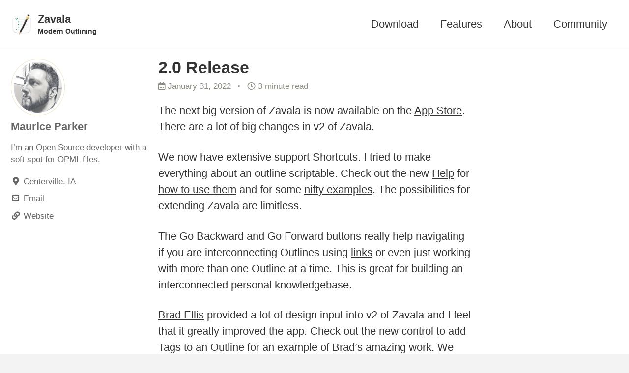

--- FILE ---
content_type: text/html; charset=utf-8
request_url: https://zavala.vincode.io/2022/01/31/2.0_Release.html
body_size: 4415
content:
<!doctype html>
<!--
  Minimal Mistakes Jekyll Theme 4.24.0 by Michael Rose
  Copyright 2013-2020 Michael Rose - mademistakes.com | @mmistakes
  Free for personal and commercial use under the MIT license
  https://github.com/mmistakes/minimal-mistakes/blob/master/LICENSE
-->
<html lang="en" class="no-js">
  <head>
    <meta charset="utf-8">

<!-- begin _includes/seo.html --><title>2.0 Release - Zavala</title>
<meta name="description" content="The next big version of Zavala is now available on the App Store. There are a lot of big changes in v2 of Zavala.">


  <meta name="author" content="Maurice Parker">
  
  <meta property="article:author" content="Maurice Parker">
  


<meta property="og:type" content="article">
<meta property="og:locale" content="en_US">
<meta property="og:site_name" content="Zavala">
<meta property="og:title" content="2.0 Release">
<meta property="og:url" content="https://zavala.vincode.io/2022/01/31/2.0_Release.html">


  <meta property="og:description" content="The next big version of Zavala is now available on the App Store. There are a lot of big changes in v2 of Zavala.">


  <meta property="og:image" content="https://zavala.vincode.io/assets/images/site-logo.png">




  <meta property="article:published_time" content="2022-01-31T00:00:00-06:00">






<link rel="canonical" href="https://zavala.vincode.io/2022/01/31/2.0_Release.html">




<script type="application/ld+json">
  {
    "@context": "https://schema.org",
    
      "@type": "Person",
      "name": null,
      "url": "https://zavala.vincode.io/"
    
  }
</script>






<!-- end _includes/seo.html -->


<link rel="shortcut icon" href="/assets/images/favicon.png">


  <link href="/feed.xml" type="application/atom+xml" rel="alternate" title="Zavala Feed">


<!-- https://t.co/dKP3o1e -->
<meta name="viewport" content="width=device-width, initial-scale=1.0">

<script>
  document.documentElement.className = document.documentElement.className.replace(/\bno-js\b/g, '') + ' js ';
</script>

<!-- For all browsers -->
<link rel="stylesheet" href="/assets/css/main.css">
<link rel="stylesheet" href="https://cdn.jsdelivr.net/npm/@fortawesome/fontawesome-free@5/css/all.min.css">

<!--[if IE]>
  <style>
    /* old IE unsupported flexbox fixes */
    .greedy-nav .site-title {
      padding-right: 3em;
    }
    .greedy-nav button {
      position: absolute;
      top: 0;
      right: 0;
      height: 100%;
    }
  </style>
<![endif]-->



    <!-- start custom head snippets -->

<!-- insert favicons. use https://realfavicongenerator.net/ -->

<!-- end custom head snippets -->

  </head>

  <body class="layout--single">
    <nav class="skip-links">
  <ul>
    <li><a href="#site-nav" class="screen-reader-shortcut">Skip to primary navigation</a></li>
    <li><a href="#main" class="screen-reader-shortcut">Skip to content</a></li>
    <li><a href="#footer" class="screen-reader-shortcut">Skip to footer</a></li>
  </ul>
</nav>

    <!--[if lt IE 9]>
<div class="notice--danger align-center" style="margin: 0;">You are using an <strong>outdated</strong> browser. Please <a href="https://browsehappy.com/">upgrade your browser</a> to improve your experience.</div>
<![endif]-->

    

<div class="masthead">
  <div class="masthead__inner-wrap">
    <div class="masthead__menu">
      <nav id="site-nav" class="greedy-nav">
        
          <a class="site-logo" href="/"><img src="/assets/images/88x88.png" alt="Zavala"></a>
        
        <a class="site-title" href="/">
          Zavala
          <span class="site-subtitle">Modern Outlining</span>
        </a>
        <ul class="visible-links"><li class="masthead__menu-item">
              <a href="https://apps.apple.com/us/app/zavala/id1546457750">Download</a>
            </li><li class="masthead__menu-item">
              <a href="/features/">Features</a>
            </li><li class="masthead__menu-item">
              <a href="/about/">About</a>
            </li><li class="masthead__menu-item">
              <a href="https://github.com/vincode-io/Zavala/discussions">Community</a>
            </li></ul>
        
        <button class="greedy-nav__toggle hidden" type="button">
          <span class="visually-hidden">Toggle menu</span>
          <div class="navicon"></div>
        </button>
        <ul class="hidden-links hidden"></ul>
      </nav>
    </div>
  </div>
</div>


    <div class="initial-content">
      



<div id="main" role="main">
  
  <div class="sidebar sticky">
  


<div itemscope itemtype="https://schema.org/Person">

  
    <div class="author__avatar">
      
        <img src="/assets/images/avatar.jpg" alt="Maurice Parker" itemprop="image">
      
    </div>
  

  <div class="author__content">
    
      <h3 class="author__name" itemprop="name">Maurice Parker</h3>
    
    
      <div class="author__bio" itemprop="description">
        <p>I’m an Open Source developer with a soft spot for OPML files.</p>

      </div>
    
  </div>

  <div class="author__urls-wrapper">
    <button class="btn btn--inverse">Follow</button>
    <ul class="author__urls social-icons">
      
        <li itemprop="homeLocation" itemscope itemtype="https://schema.org/Place">
          <i class="fas fa-fw fa-map-marker-alt" aria-hidden="true"></i> <span itemprop="name">Centerville, IA</span>
        </li>
      

      
        
          
            <li><a href="mailto:mo@vincode.io" rel="nofollow noopener noreferrer"><i class="fas fa-fw fa-envelope-square" aria-hidden="true"></i><span class="label">Email</span></a></li>
          
        
          
            <li><a href="https://vincode.io" rel="nofollow noopener noreferrer"><i class="fas fa-fw fa-link" aria-hidden="true"></i><span class="label">Website</span></a></li>
          
        
      

      

      

      

      

      

      

      

      

      

      

      

      

      

      

      

      

      

      

      

      

      

      

      

      

      <!--
  <li>
    <a href="http://link-to-whatever-social-network.com/user/" itemprop="sameAs" rel="nofollow noopener noreferrer">
      <i class="fas fa-fw" aria-hidden="true"></i> Custom Social Profile Link
    </a>
  </li>
-->
    </ul>
  </div>
</div>

  
  </div>



  <article class="page" itemscope itemtype="https://schema.org/CreativeWork">
    <meta itemprop="headline" content="2.0 Release">
    <meta itemprop="description" content="The next big version of Zavala is now available on the App Store. There are a lot of big changes in v2 of Zavala.">
    <meta itemprop="datePublished" content="2022-01-31T00:00:00-06:00">
    

    <div class="page__inner-wrap">
      
        <header>
          <h1 id="page-title" class="page__title" itemprop="headline">2.0 Release
</h1>
          

  <p class="page__meta">
    
      
      <span class="page__meta-date">
        <i class="far fa-calendar-alt" aria-hidden="true"></i>
        
        <time datetime="2022-01-31T00:00:00-06:00">January 31, 2022</time>
      </span>
    

    <span class="page__meta-sep"></span>

    
      
      

      <span class="page__meta-readtime">
        <i class="far fa-clock" aria-hidden="true"></i>
        
          3 minute read
        
      </span>
    
  </p>


        </header>
      

      <section class="page__content" itemprop="text">
        
        <p>The next big version of Zavala is now available on the <a href="https://apps.apple.com/us/app/zavala/id1546457750">App Store</a>. There are a lot of big changes in v2 of Zavala.</p>

<p>We now have extensive support Shortcuts. I tried to make everything about an outline scriptable. Check out the new <a href="https://zavala.vincode.io/help/Zavala_Help.md/">Help</a> for <a href="https://zavala.vincode.io/help/Programming_Guide.md/">how to use them</a> and for some <a href="https://zavala.vincode.io/help/Shortcut_Examples.md/">nifty examples</a>. The possibilities for extending Zavala are limitless.</p>

<p>The Go Backward and Go Forward buttons really help navigating if you are interconnecting Outlines using <a href="https://zavala.vincode.io/help/Link_Dialog.md/">links</a> or even just working with more than one Outline at a time. This is great for building an interconnected personal knowledgebase.</p>

<p><a href="https://twitter.com/BradEllis">Brad Ellis</a> provided a lot of design input into v2 of Zavala and I feel that it greatly improved the app. Check out the new control to add Tags to an Outline for an example of Brad’s amazing work. We also did many smaller tweaks that make the app feel more polished and professionally done.</p>

<p>To top it all off, we have a set of professionally made icons from Brad.<img src="/assets/images/21C610AD-19B8-4E3F-9033-586C6534D94B.png" alt="" />￼</p>

<ul>
  <li>Change Log
    <ul>
      <li>Added support for Shortcuts</li>
      <li>Added Go Backward and Go Forward buttons and keyboard shortcuts</li>
      <li>The Filter Completed and Hide Notes commands have been consolidated into a single Filter function</li>
      <li>You can now view images at full size and zoom in on them by tapping or clicking on them</li>
      <li>Removed the Recents collection</li>
      <li>Added the ability to rename and delete tags in the Collections View</li>
      <li>Added multiple select in the Collections View and the Outlines View</li>
      <li>Added support for Emoji in titles, tags, and rows</li>
      <li>Cut and paste now works on rich text</li>
      <li>The ⌘-A key now selects all documents or rows depending on the context</li>
      <li>The up and down shortcut keys, control-p and control-n now work in the Outline Editor</li>
      <li>Using the option key while clicking a disclosure chevron now cascades correctly</li>
      <li>The Indent and Outdent commands have been removed from the Editor context menu. We have multiple, better ways to execute these commands.</li>
      <li>Lots and lots of User Interface refinements</li>
      <li>Bug Fixes
        <ul>
          <li>We now clear the dock recents menu when importing from the Finder</li>
          <li>Fixed a bug where we didn’t move the cursor to the new row when adding it because the current row was too long</li>
          <li>Stop the cursor from moving to the end of the field if we alt-tab out of the window</li>
          <li>We now break links if there is a space even if the cursor is in the middle of the line</li>
          <li>You now only have to press return once to submit the link dialog when in the URL field</li>
          <li>Share and Share a Copy functions are now Collaborate and Share respectively</li>
          <li>Quick Notes now has the correct document title if we change the document title while editing the outline</li>
          <li>Zavala now scrolls the renamed outline into view on the timeline if it isn’t visible in the new location</li>
          <li>When you create a new Outline in the link dialog, we will automatically add a Tag to that Outline if a Tag is selected in the Collections View</li>
          <li>We now try to determine the most likely tag to select in the Collections View when using links to navigate between documents</li>
          <li>We now scroll the editor into view if cursoring up into the Tag or Title fields and they weren’t previously visible</li>
          <li>Enabling caps lock no longer breaks arrow key navigation</li>
          <li>Fixed a crash that could happen when exiting a document search</li>
        </ul>
      </li>
      <li>macOS
        <ul>
          <li>Added the History menu</li>
          <li>The Collection View and Outline View selections now highlight in the accent color. Before it was too difficult to see the selection depending on the window background.</li>
          <li>The Tag menu that is used to delete a tag in the Editor is now triggered with a context-click</li>
          <li>Initiating Open Quickly from the Main Window now uses an inline open dialog like on iPad so that you don’t leave the Main Window</li>
        </ul>
      </li>
      <li>iOS
        <ul>
          <li>The disclosure chevron is now on the left side for iPhone and smaller sizes on iPad</li>
          <li>Moved most of the navigation buttons to the accessory view on the iPad because I ran out of space in the navigation bar.</li>
          <li>Added better support for multitasking. You can now drag tags or outlines out of the application to start new window instances.</li>
          <li>We now dismiss the font picker when a font is selected in Settings.</li>
          <li>The Tag menu that is used to delete a tag in the Editor is now triggered with a long press</li>
        </ul>
      </li>
    </ul>
  </li>
</ul>

        
      </section>

      <footer class="page__meta">
        
        


        

  <p class="page__date"><strong><i class="fas fa-fw fa-calendar-alt" aria-hidden="true"></i> Updated:</strong> <time datetime="2022-01-31T00:00:00-06:00">January 31, 2022</time></p>


      </footer>

      

      
  <nav class="pagination">
    
      <a href="/2021/12/09/2.0_Beta_1.html" class="pagination--pager" title="2.0 Beta 1
">Previous</a>
    
    
      <a href="/2022/02/10/Zavala_and_Micro.blog.html" class="pagination--pager" title="Zavala and Micro.blog
">Next</a>
    
  </nav>

    </div>

    
  </article>

  
  
</div>

    </div>

    

    <div id="footer" class="page__footer">
      <footer>
        <!-- start custom footer snippets -->

<!-- end custom footer snippets -->
        <div class="page__footer-copyright">&copy; 2026 Maurice C. Parker</div>

      </footer>
    </div>

    
  <script src="/assets/js/main.min.js"></script>










  </body>
</html>


--- FILE ---
content_type: text/css; charset=utf-8
request_url: https://zavala.vincode.io/assets/css/main.css
body_size: 12326
content:
/*!
 * Minimal Mistakes Jekyll Theme 4.24.0 by Michael Rose
 * Copyright 2013-2020 Michael Rose - mademistakes.com | @mmistakes
 * Licensed under MIT (https://github.com/mmistakes/minimal-mistakes/blob/master/LICENSE)
*/.mfp-counter{font-family:Georgia,Times,serif}.mfp-bg{top:0;left:0;width:100%;height:100%;z-index:1042;overflow:hidden;position:fixed;background:#000;opacity:.8;filter:alpha(opacity=80)}.mfp-wrap{top:0;left:0;width:100%;height:100%;z-index:1043;position:fixed;outline:none !important;-webkit-backface-visibility:hidden}.mfp-container{text-align:center;position:absolute;width:100%;height:100%;left:0;top:0;padding:0 8px;-webkit-box-sizing:border-box;-moz-box-sizing:border-box;box-sizing:border-box}.mfp-container:before{content:'';display:inline-block;height:100%;vertical-align:middle}.mfp-align-top .mfp-container:before{display:none}.mfp-content{position:relative;display:inline-block;vertical-align:middle;margin:0 auto;text-align:left;z-index:1045}.mfp-inline-holder .mfp-content,.mfp-ajax-holder .mfp-content{width:100%;cursor:auto}.mfp-ajax-cur{cursor:progress}.mfp-zoom-out-cur,.mfp-zoom-out-cur .mfp-image-holder .mfp-close{cursor:-moz-zoom-out;cursor:-webkit-zoom-out;cursor:zoom-out}.mfp-zoom{cursor:pointer;cursor:-webkit-zoom-in;cursor:-moz-zoom-in;cursor:zoom-in}.mfp-auto-cursor .mfp-content{cursor:auto}.mfp-close,.mfp-arrow,.mfp-preloader,.mfp-counter{-webkit-user-select:none;-moz-user-select:none;user-select:none}.mfp-loading.mfp-figure{display:none}.mfp-hide{display:none !important}.mfp-preloader{color:#ccc;position:absolute;top:50%;width:auto;text-align:center;margin-top:-0.8em;left:8px;right:8px;z-index:1044}.mfp-preloader a{color:#ccc}.mfp-preloader a:hover{color:#fff}.mfp-s-ready .mfp-preloader{display:none}.mfp-s-error .mfp-content{display:none}button.mfp-close,button.mfp-arrow{overflow:visible;cursor:pointer;background:transparent;border:0;-webkit-appearance:none;display:block;outline:none;padding:0;z-index:1046;-webkit-box-shadow:none;box-shadow:none}button::-moz-focus-inner{padding:0;border:0}.mfp-close{width:44px;height:44px;line-height:44px;position:absolute;right:0;top:0;text-decoration:none;text-align:center;opacity:1;filter:alpha(opacity=100);padding:0 0 18px 10px;color:#fff;font-style:normal;font-size:28px;font-family:Georgia,Times,serif}.mfp-close:hover,.mfp-close:focus{opacity:1;filter:alpha(opacity=100)}.mfp-close:active{top:1px}.mfp-close-btn-in .mfp-close{color:#fff}.mfp-image-holder .mfp-close,.mfp-iframe-holder .mfp-close{color:#fff;right:-6px;text-align:right;padding-right:6px;width:100%}.mfp-counter{position:absolute;top:0;right:0;color:#ccc;font-size:12px;line-height:18px}.mfp-arrow{position:absolute;opacity:1;filter:alpha(opacity=100);margin:0;top:50%;margin-top:-55px;padding:0;width:90px;height:110px;-webkit-tap-highlight-color:transparent}.mfp-arrow:active{margin-top:-54px}.mfp-arrow:hover,.mfp-arrow:focus{opacity:1;filter:alpha(opacity=100)}.mfp-arrow:before,.mfp-arrow:after,.mfp-arrow .mfp-b,.mfp-arrow .mfp-a{content:'';display:block;width:0;height:0;position:absolute;left:0;top:0;margin-top:35px;margin-left:35px;border:medium inset transparent}.mfp-arrow:after,.mfp-arrow .mfp-a{border-top-width:13px;border-bottom-width:13px;top:8px}.mfp-arrow:before,.mfp-arrow .mfp-b{border-top-width:21px;border-bottom-width:21px;opacity:0.7}.mfp-arrow-left{left:0}.mfp-arrow-left:after,.mfp-arrow-left .mfp-a{border-right:17px solid #fff;margin-left:31px}.mfp-arrow-left:before,.mfp-arrow-left .mfp-b{margin-left:25px;border-right:27px solid #fff}.mfp-arrow-right{right:0}.mfp-arrow-right:after,.mfp-arrow-right .mfp-a{border-left:17px solid #fff;margin-left:39px}.mfp-arrow-right:before,.mfp-arrow-right .mfp-b{border-left:27px solid #fff}.mfp-iframe-holder{padding-top:40px;padding-bottom:40px}.mfp-iframe-holder .mfp-content{line-height:0;width:100%;max-width:900px}.mfp-iframe-holder .mfp-close{top:-40px}.mfp-iframe-scaler{width:100%;height:0;overflow:hidden;padding-top:56.25%}.mfp-iframe-scaler iframe{position:absolute;display:block;top:0;left:0;width:100%;height:100%;box-shadow:0 0 8px rgba(0,0,0,0.6);background:#000}img.mfp-img{width:auto;max-width:100%;height:auto;display:block;line-height:0;-webkit-box-sizing:border-box;-moz-box-sizing:border-box;box-sizing:border-box;padding:40px 0 40px;margin:0 auto}.mfp-figure{line-height:0}.mfp-figure:after{content:'';position:absolute;left:0;top:40px;bottom:40px;display:block;right:0;width:auto;height:auto;z-index:-1;box-shadow:0 0 8px rgba(0,0,0,0.6);background:#444}.mfp-figure small{color:#bdbdbd;display:block;font-size:12px;line-height:14px}.mfp-figure figure{margin:0}.mfp-figure figcaption{margin-top:0;margin-bottom:0}.mfp-bottom-bar{margin-top:-36px;position:absolute;top:100%;left:0;width:100%;cursor:auto}.mfp-title{text-align:left;line-height:18px;color:#f3f3f3;word-wrap:break-word;padding-right:36px}.mfp-image-holder .mfp-content{max-width:100%}.mfp-gallery .mfp-image-holder .mfp-figure{cursor:pointer}@media screen and (max-width: 800px) and (orientation: landscape), screen and (max-height: 300px){.mfp-img-mobile .mfp-image-holder{padding-left:0;padding-right:0}.mfp-img-mobile img.mfp-img{padding:0}.mfp-img-mobile .mfp-figure:after{top:0;bottom:0}.mfp-img-mobile .mfp-figure small{display:inline;margin-left:5px}.mfp-img-mobile .mfp-bottom-bar{background:rgba(0,0,0,0.6);bottom:0;margin:0;top:auto;padding:3px 5px;position:fixed;-webkit-box-sizing:border-box;-moz-box-sizing:border-box;box-sizing:border-box}.mfp-img-mobile .mfp-bottom-bar:empty{padding:0}.mfp-img-mobile .mfp-counter{right:5px;top:3px}.mfp-img-mobile .mfp-close{top:0;right:0;width:35px;height:35px;line-height:35px;background:rgba(0,0,0,0.6);position:fixed;text-align:center;padding:0}}@media all and (max-width: 900px){.mfp-arrow{-webkit-transform:scale(0.75);transform:scale(0.75)}.mfp-arrow-left{-webkit-transform-origin:0;transform-origin:0}.mfp-arrow-right{-webkit-transform-origin:100%;transform-origin:100%}.mfp-container{padding-left:6px;padding-right:6px}}.mfp-ie7 .mfp-img{padding:0}.mfp-ie7 .mfp-bottom-bar{width:600px;left:50%;margin-left:-300px;margin-top:5px;padding-bottom:5px}.mfp-ie7 .mfp-container{padding:0}.mfp-ie7 .mfp-content{padding-top:44px}.mfp-ie7 .mfp-close{top:0;right:0;padding-top:0}a:focus,button:focus{outline:thin dotted #343434;outline:5px auto #343434;outline-offset:-2px}*{box-sizing:border-box}html{box-sizing:border-box;background-color:#f3f3f3;font-size:16px;-webkit-text-size-adjust:100%;-ms-text-size-adjust:100%}@media (min-width: 48em){html{font-size:18px}}@media (min-width: 64em){html{font-size:20px}}@media (min-width: 80em){html{font-size:22px}}body{margin:0}::-moz-selection{color:#fff;background:#000}::selection{color:#fff;background:#000}article,aside,details,figcaption,figure,footer,header,hgroup,main,nav,section{display:block}audio,canvas,video{display:inline-block;*display:inline;*zoom:1}audio:not([controls]){display:none}a{color:#343434}a:hover,a:active{outline:0}sub,sup{position:relative;font-size:75%;line-height:0;vertical-align:baseline}sup{top:-0.5em}sub{bottom:-0.25em}img{max-width:100%;width:auto\9;height:auto;vertical-align:middle;border:0;-ms-interpolation-mode:bicubic}#map_canvas img,.google-maps img{max-width:none}button,input,select,textarea{margin:0;font-size:100%;vertical-align:middle}button,input{*overflow:visible;line-height:normal}button::-moz-focus-inner,input::-moz-focus-inner{padding:0;border:0}button,html input[type="button"],input[type="reset"],input[type="submit"]{-webkit-appearance:button;cursor:pointer}label,select,button,input[type="button"],input[type="reset"],input[type="submit"],input[type="radio"],input[type="checkbox"]{cursor:pointer}input[type="search"]{box-sizing:border-box;-webkit-appearance:textfield}input[type="search"]::-webkit-search-decoration,input[type="search"]::-webkit-search-cancel-button{-webkit-appearance:none}textarea{overflow:auto;vertical-align:top}html{position:relative;min-height:100%}body{margin:0;padding:0;color:#343434;font-family:-apple-system,BlinkMacSystemFont,"Roboto","Segoe UI","Helvetica Neue","Lucida Grande",Arial,sans-serif;line-height:1.5}body.overflow--hidden{overflow:hidden}h1,h2,h3,h4,h5,h6{margin:2em 0 0.5em;line-height:1.2;font-family:-apple-system,BlinkMacSystemFont,"Roboto","Segoe UI","Helvetica Neue","Lucida Grande",Arial,sans-serif;font-weight:bold}h1{margin-top:0;font-size:1.563em}h2{font-size:1.25em}h3{font-size:1.125em}h4{font-size:1.0625em}h5{font-size:1.03125em}h6{font-size:1em}small,.small{font-size:.75em}p{margin-bottom:1.3em}u,ins{text-decoration:none;border-bottom:1px solid #343434}u a,ins a{color:inherit}del a{color:inherit}p,pre,blockquote,ul,ol,dl,figure,table,fieldset{orphans:3;widows:3}abbr[title],abbr[data-original-title]{text-decoration:none;cursor:help;border-bottom:1px dotted #343434}blockquote{margin:2em 1em 2em 0;padding-left:1em;padding-right:1em;font-style:italic;border-left:0.25em solid #343434}blockquote cite{font-style:italic}blockquote cite:before{content:"\2014";padding-right:5px}a:visited{color:#525252}a:hover{color:#272727;outline:0}tt,code,kbd,samp,pre{font-family:Monaco,Consolas,"Lucida Console",monospace}pre{overflow-x:auto}p>code,a>code,li>code,figcaption>code,td>code{padding-top:0.1rem;padding-bottom:0.1rem;font-size:0.8em;background:#fafafa;border-radius:4px}p>code:before,p>code:after,a>code:before,a>code:after,li>code:before,li>code:after,figcaption>code:before,figcaption>code:after,td>code:before,td>code:after{letter-spacing:-0.2em;content:"\00a0"}hr{display:block;margin:1em 0;border:0;border-top:1px solid #e9dcbe}ul li,ol li{margin-bottom:0.5em}li ul,li ol{margin-top:0.5em}figure{display:-webkit-box;display:flex;-webkit-box-pack:justify;justify-content:space-between;-webkit-box-align:start;align-items:flex-start;flex-wrap:wrap;margin:2em 0}figure img,figure iframe,figure .fluid-width-video-wrapper{margin-bottom:1em}figure img{width:100%;border-radius:4px;-webkit-transition:all 0.2s ease-in-out;transition:all 0.2s ease-in-out}figure>a{display:block}@media (min-width: 37.5em){figure.half>a,figure.half>img{width:calc(50% - 0.5em)}}figure.half figcaption{width:100%}@media (min-width: 37.5em){figure.third>a,figure.third>img{width:calc(33.3333% - 0.5em)}}figure.third figcaption{width:100%}figcaption{margin-bottom:0.5em;color:#8e8b82;font-family:Georgia,Times,serif;font-size:.75em}figcaption a{-webkit-transition:all 0.2s ease-in-out;transition:all 0.2s ease-in-out}figcaption a:hover{color:#272727}svg:not(:root){overflow:hidden}nav ul{margin:0;padding:0}nav li{list-style:none}nav a{text-decoration:none}nav ul li,nav ol li{margin-bottom:0}nav li ul,nav li ol{margin-top:0}b,i,strong,em,blockquote,p,q,span,figure,img,h1,h2,header,input,a,tr,td,form button,input[type="submit"],.btn,.highlight,.archive__item-teaser{-webkit-transition:all 0.2s ease-in-out;transition:all 0.2s ease-in-out}form{margin:0 0 5px 0;padding:1em;background-color:#f2f3f3}form fieldset{margin-bottom:5px;padding:0;border-width:0}form legend{display:block;width:100%;margin-bottom:10px;*margin-left:-7px;padding:0;color:#343434;border:0;white-space:normal}form p{margin-bottom:2.5px}form ul{list-style-type:none;margin:0 0 5px 0;padding:0}form br{display:none}label,input,button,select,textarea{vertical-align:baseline;*vertical-align:middle}input,button,select,textarea{box-sizing:border-box;font-family:-apple-system,BlinkMacSystemFont,"Roboto","Segoe UI","Helvetica Neue","Lucida Grande",Arial,sans-serif}label{display:block;margin-bottom:0.25em;color:#343434;cursor:pointer}label small{font-size:.75em}label input,label textarea,label select{display:block}input,textarea,select{display:inline-block;width:100%;padding:0.25em;margin-bottom:0.5em;color:#343434;background-color:#f3f3f3;border:#e9dcbe;border-radius:4px;box-shadow:0 1px 1px rgba(0,0,0,0.125)}.input-mini{width:60px}.input-small{width:90px}input[type="image"],input[type="checkbox"],input[type="radio"]{width:auto;height:auto;padding:0;margin:3px 0;*margin-top:0;line-height:normal;cursor:pointer;border-radius:0;border:0 \9;box-shadow:none}input[type="checkbox"],input[type="radio"]{box-sizing:border-box;padding:0;*width:13px;*height:13px}input[type="image"]{border:0}input[type="file"]{width:auto;padding:initial;line-height:initial;border:initial;background-color:transparent;background-color:initial;box-shadow:none}input[type="button"],input[type="reset"],input[type="submit"]{width:auto;height:auto;cursor:pointer;*overflow:visible}select,input[type="file"]{*margin-top:4px}select{width:auto;background-color:#fff}select[multiple],select[size]{height:auto}textarea{resize:vertical;height:auto;overflow:auto;vertical-align:top}input[type="hidden"]{display:none}.form{position:relative}.radio,.checkbox{padding-left:18px;font-weight:normal}.radio input[type="radio"],.checkbox input[type="checkbox"]{float:left;margin-left:-18px}.radio.inline,.checkbox.inline{display:inline-block;padding-top:5px;margin-bottom:0;vertical-align:middle}.radio.inline+.radio.inline,.checkbox.inline+.checkbox.inline{margin-left:10px}input[disabled],select[disabled],textarea[disabled],input[readonly],select[readonly],textarea[readonly]{opacity:0.5;cursor:not-allowed}input:focus,textarea:focus{border-color:#343434;outline:0;outline:thin dotted \9;box-shadow:inset 0 1px 3px rgba(52,52,52,0.06),0 0 5px rgba(52,52,52,0.7)}input[type="file"]:focus,input[type="radio"]:focus,input[type="checkbox"]:focus,select:focus{box-shadow:none}.help-block,.help-inline{color:#8e8b82}.help-block{display:block;margin-bottom:1em;line-height:1em}.help-inline{display:inline-block;vertical-align:middle;padding-left:5px}.form-group{margin-bottom:5px;padding:0;border-width:0}.form-inline input,.form-inline textarea,.form-inline select{display:inline-block;margin-bottom:0}.form-inline label{display:inline-block}.form-inline .radio,.form-inline .checkbox,.form-inline .radio{padding-left:0;margin-bottom:0;vertical-align:middle}.form-inline .radio input[type="radio"],.form-inline .checkbox input[type="checkbox"]{float:left;margin-left:0;margin-right:3px}.form-search input,.form-search textarea,.form-search select{display:inline-block;margin-bottom:0}.form-search .search-query{padding-left:14px;padding-right:14px;margin-bottom:0;border-radius:14px}.form-search label{display:inline-block}.form-search .radio,.form-search .checkbox,.form-inline .radio{padding-left:0;margin-bottom:0;vertical-align:middle}.form-search .radio input[type="radio"],.form-search .checkbox input[type="checkbox"]{float:left;margin-left:0;margin-right:3px}.form--loading:before{content:""}.form--loading .form__spinner{display:block}.form:before{position:absolute;top:0;left:0;width:100%;height:100%;background-color:rgba(255,255,255,0.7);z-index:10}.form__spinner{display:none;position:absolute;top:50%;left:50%;z-index:11}table{display:block;margin-bottom:1em;width:100%;font-family:-apple-system,BlinkMacSystemFont,"Roboto","Segoe UI","Helvetica Neue","Lucida Grande",Arial,sans-serif;font-size:.75em;border-collapse:collapse;overflow-x:auto}table+table{margin-top:1em}thead{background-color:#e9dcbe;border-bottom:2px solid #afa58f}th{padding:0.5em;font-weight:bold;text-align:left}td{padding:0.5em;border-bottom:1px solid #afa58f}tr,td,th{vertical-align:middle}@-webkit-keyframes intro{0%{opacity:0}100%{opacity:1}}@keyframes intro{0%{opacity:0}100%{opacity:1}}.btn{display:inline-block;margin-bottom:0.25em;padding:0.5em 1em;font-family:-apple-system,BlinkMacSystemFont,"Roboto","Segoe UI","Helvetica Neue","Lucida Grande",Arial,sans-serif;font-size:.75em;font-weight:bold;text-align:center;text-decoration:none;border-width:0;border-radius:4px;cursor:pointer}.btn .icon{margin-right:0.5em}.btn .icon+.hidden{margin-left:-0.5em}.btn--primary{background-color:#343434;color:#fff}.btn--primary:visited{background-color:#343434;color:#fff}.btn--primary:hover{background-color:#2a2a2a;color:#fff}.btn--inverse{background-color:#fff;color:#3d4144;border:1px solid #e9dcbe}.btn--inverse:visited{background-color:#fff;color:#3d4144}.btn--inverse:hover{background-color:#ccc;color:#3d4144}.btn--light-outline{background-color:transparent;color:#fff;border:1px solid #fff}.btn--light-outline:visited{background-color:transparent;color:#fff}.btn--light-outline:hover{background-color:rgba(0,0,0,0.2);color:#fff}.btn--success{background-color:#3fa63f;color:#fff}.btn--success:visited{background-color:#3fa63f;color:#fff}.btn--success:hover{background-color:#328532;color:#fff}.btn--warning{background-color:#d67f05;color:#fff}.btn--warning:visited{background-color:#d67f05;color:#fff}.btn--warning:hover{background-color:#ab6604;color:#fff}.btn--danger{background-color:#ee5f5b;color:#fff}.btn--danger:visited{background-color:#ee5f5b;color:#fff}.btn--danger:hover{background-color:#be4c49;color:#fff}.btn--info{background-color:#3b9cba;color:#fff}.btn--info:visited{background-color:#3b9cba;color:#fff}.btn--info:hover{background-color:#2f7d95;color:#fff}.btn--facebook{background-color:#3b5998;color:#fff}.btn--facebook:visited{background-color:#3b5998;color:#fff}.btn--facebook:hover{background-color:#2f477a;color:#fff}.btn--twitter{background-color:#55acee;color:#fff}.btn--twitter:visited{background-color:#55acee;color:#fff}.btn--twitter:hover{background-color:#448abe;color:#fff}.btn--linkedin{background-color:#007bb6;color:#fff}.btn--linkedin:visited{background-color:#007bb6;color:#fff}.btn--linkedin:hover{background-color:#006292;color:#fff}.btn--block{display:block;width:100%}.btn--block+.btn--block{margin-top:0.25em}.btn--disabled{pointer-events:none;cursor:not-allowed;filter:alpha(opacity=65);box-shadow:none;opacity:0.65}.btn--x-large{font-size:1.25em}.btn--large{font-size:1em}.btn--small{font-size:.6875em}.notice{margin:2em 0 !important;padding:1em;color:#343434;font-family:-apple-system,BlinkMacSystemFont,"Roboto","Segoe UI","Helvetica Neue","Lucida Grande",Arial,sans-serif;font-size:.75em !important;text-indent:initial;background-color:#e8e9ea;border-radius:4px;box-shadow:0 1px 1px rgba(189,193,196,0.25)}.notice h4{margin-top:0 !important;margin-bottom:0.75em;line-height:inherit}.page__content .notice h4{margin-bottom:0;font-size:1em}.notice p:last-child{margin-bottom:0 !important}.notice h4+p{margin-top:0;padding-top:0}.notice a{color:#aaaeb0}.notice a:hover{color:#5f6162}.notice code{background-color:#eee}.notice pre code{background-color:inherit}.notice ul:last-child{margin-bottom:0}.notice--primary{margin:2em 0 !important;padding:1em;color:#343434;font-family:-apple-system,BlinkMacSystemFont,"Roboto","Segoe UI","Helvetica Neue","Lucida Grande",Arial,sans-serif;font-size:.75em !important;text-indent:initial;background-color:#cdcdcd;border-radius:4px;box-shadow:0 1px 1px rgba(52,52,52,0.25)}.notice--primary h4{margin-top:0 !important;margin-bottom:0.75em;line-height:inherit}.page__content .notice--primary h4{margin-bottom:0;font-size:1em}.notice--primary p:last-child{margin-bottom:0 !important}.notice--primary h4+p{margin-top:0;padding-top:0}.notice--primary a{color:#2f2f2f}.notice--primary a:hover{color:#1a1a1a}.notice--primary code{background-color:#e0e0e0}.notice--primary pre code{background-color:inherit}.notice--primary ul:last-child{margin-bottom:0}.notice--info{margin:2em 0 !important;padding:1em;color:#343434;font-family:-apple-system,BlinkMacSystemFont,"Roboto","Segoe UI","Helvetica Neue","Lucida Grande",Arial,sans-serif;font-size:.75em !important;text-indent:initial;background-color:#cee2e8;border-radius:4px;box-shadow:0 1px 1px rgba(59,156,186,0.25)}.notice--info h4{margin-top:0 !important;margin-bottom:0.75em;line-height:inherit}.page__content .notice--info h4{margin-bottom:0;font-size:1em}.notice--info p:last-child{margin-bottom:0 !important}.notice--info h4+p{margin-top:0;padding-top:0}.notice--info a{color:#358ca7}.notice--info a:hover{color:#1e4e5d}.notice--info code{background-color:#e1eaed}.notice--info pre code{background-color:inherit}.notice--info ul:last-child{margin-bottom:0}.notice--warning{margin:2em 0 !important;padding:1em;color:#343434;font-family:-apple-system,BlinkMacSystemFont,"Roboto","Segoe UI","Helvetica Neue","Lucida Grande",Arial,sans-serif;font-size:.75em !important;text-indent:initial;background-color:#eddcc3;border-radius:4px;box-shadow:0 1px 1px rgba(214,127,5,0.25)}.notice--warning h4{margin-top:0 !important;margin-bottom:0.75em;line-height:inherit}.page__content .notice--warning h4{margin-bottom:0;font-size:1em}.notice--warning p:last-child{margin-bottom:0 !important}.notice--warning h4+p{margin-top:0;padding-top:0}.notice--warning a{color:#c17205}.notice--warning a:hover{color:#6b4003}.notice--warning code{background-color:#f0e7db}.notice--warning pre code{background-color:inherit}.notice--warning ul:last-child{margin-bottom:0}.notice--success{margin:2em 0 !important;padding:1em;color:#343434;font-family:-apple-system,BlinkMacSystemFont,"Roboto","Segoe UI","Helvetica Neue","Lucida Grande",Arial,sans-serif;font-size:.75em !important;text-indent:initial;background-color:#cfe4cf;border-radius:4px;box-shadow:0 1px 1px rgba(63,166,63,0.25)}.notice--success h4{margin-top:0 !important;margin-bottom:0.75em;line-height:inherit}.page__content .notice--success h4{margin-bottom:0;font-size:1em}.notice--success p:last-child{margin-bottom:0 !important}.notice--success h4+p{margin-top:0;padding-top:0}.notice--success a{color:#399539}.notice--success a:hover{color:#205320}.notice--success code{background-color:#e1ebe1}.notice--success pre code{background-color:inherit}.notice--success ul:last-child{margin-bottom:0}.notice--danger{margin:2em 0 !important;padding:1em;color:#343434;font-family:-apple-system,BlinkMacSystemFont,"Roboto","Segoe UI","Helvetica Neue","Lucida Grande",Arial,sans-serif;font-size:.75em !important;text-indent:initial;background-color:#f2d5d5;border-radius:4px;box-shadow:0 1px 1px rgba(238,95,91,0.25)}.notice--danger h4{margin-top:0 !important;margin-bottom:0.75em;line-height:inherit}.page__content .notice--danger h4{margin-bottom:0;font-size:1em}.notice--danger p:last-child{margin-bottom:0 !important}.notice--danger h4+p{margin-top:0;padding-top:0}.notice--danger a{color:#d65652}.notice--danger a:hover{color:#77302e}.notice--danger code{background-color:#f3e4e4}.notice--danger pre code{background-color:inherit}.notice--danger ul:last-child{margin-bottom:0}.masthead{position:relative;border-bottom:1px solid #e9dcbe;-webkit-animation:intro 0.3s both;animation:intro 0.3s both;-webkit-animation-delay:0.15s;animation-delay:0.15s;z-index:20}.masthead__inner-wrap{clear:both;margin-left:auto;margin-right:auto;padding:1em;max-width:100%;display:-webkit-box;display:-ms-flexbox;display:flex;-webkit-box-pack:justify;-ms-flex-pack:justify;justify-content:space-between;font-family:-apple-system,BlinkMacSystemFont,"Roboto","Segoe UI","Helvetica Neue","Lucida Grande",Arial,sans-serif}.masthead__inner-wrap::after{clear:both;content:"";display:table}@media (min-width: 80em){.masthead__inner-wrap{max-width:1280px}}.masthead__inner-wrap nav{z-index:10}.masthead__inner-wrap a{text-decoration:none}.site-logo img{max-height:2rem}.site-title{display:-webkit-box;display:-ms-flexbox;display:flex;-ms-flex-item-align:center;align-self:center;font-weight:bold}.site-subtitle{display:block;font-size:.625em}.masthead__menu{float:left;margin-left:0;margin-right:0;width:100%;clear:both}.masthead__menu .site-nav{margin-left:0}@media (min-width: 37.5em){.masthead__menu .site-nav{float:right}}.masthead__menu ul{margin:0;padding:0;clear:both;list-style-type:none}.masthead__menu-item{display:block;list-style-type:none;white-space:nowrap}.masthead__menu-item--lg{padding-right:2em;font-weight:700}.breadcrumbs{clear:both;margin:0 auto;max-width:100%;padding-left:1em;padding-right:1em;font-family:-apple-system,BlinkMacSystemFont,"Roboto","Segoe UI","Helvetica Neue","Lucida Grande",Arial,sans-serif;-webkit-animation:intro 0.3s both;animation:intro 0.3s both;-webkit-animation-delay:0.3s;animation-delay:0.3s}.breadcrumbs::after{clear:both;content:"";display:table}@media (min-width: 80em){.breadcrumbs{max-width:1280px}}.breadcrumbs ol{padding:0;list-style:none;font-size:.75em}@media (min-width: 64em){.breadcrumbs ol{float:right;width:calc(100% - 200px)}}@media (min-width: 80em){.breadcrumbs ol{width:calc(100% - 300px)}}.breadcrumbs li{display:inline}.breadcrumbs .current{font-weight:bold}.pagination{clear:both;float:left;margin-top:1em;padding-top:1em;width:100%}.pagination::after{clear:both;content:"";display:table}.pagination ul{margin:0;padding:0;list-style-type:none;font-family:-apple-system,BlinkMacSystemFont,"Roboto","Segoe UI","Helvetica Neue","Lucida Grande",Arial,sans-serif}.pagination li{display:block;float:left;margin-left:-1px}.pagination li a{display:block;margin-bottom:0.25em;padding:0.5em 1em;font-family:-apple-system,BlinkMacSystemFont,"Roboto","Segoe UI","Helvetica Neue","Lucida Grande",Arial,sans-serif;font-size:14px;font-weight:bold;line-height:1.5;text-align:center;text-decoration:none;color:#8e8b82;border:1px solid #afa58f;border-radius:0}.pagination li a:hover{color:#272727}.pagination li a.current,.pagination li a.current.disabled{color:#fff;background:#343434}.pagination li a.disabled{color:rgba(142,139,130,0.5);pointer-events:none;cursor:not-allowed}.pagination li:first-child{margin-left:0}.pagination li:first-child a{border-top-left-radius:4px;border-bottom-left-radius:4px}.pagination li:last-child a{border-top-right-radius:4px;border-bottom-right-radius:4px}.pagination--pager{display:block;padding:1em 2em;float:left;width:50%;font-family:-apple-system,BlinkMacSystemFont,"Roboto","Segoe UI","Helvetica Neue","Lucida Grande",Arial,sans-serif;font-size:1em;font-weight:bold;text-align:center;text-decoration:none;color:#8e8b82;border:1px solid #afa58f;border-radius:4px}.pagination--pager:hover{background-color:#8e8b82;color:#fff}.pagination--pager:first-child{border-top-right-radius:0;border-bottom-right-radius:0}.pagination--pager:last-child{margin-left:-1px;border-top-left-radius:0;border-bottom-left-radius:0}.pagination--pager.disabled{color:rgba(142,139,130,0.5);pointer-events:none;cursor:not-allowed}.page__content+.pagination,.page__meta+.pagination,.comment__date+.pagination,.page__share+.pagination,.page__comments+.pagination{margin-top:2em;padding-top:2em;border-top:1px solid #e9dcbe}.greedy-nav{position:relative;display:-webkit-box;display:-ms-flexbox;display:flex;-webkit-box-align:center;-ms-flex-align:center;align-items:center;min-height:2em;background:#f3f3f3}.greedy-nav a{display:block;margin:0 1rem;color:#343434;text-decoration:none;-webkit-transition:none;transition:none}.greedy-nav a:hover{color:#343434}.greedy-nav a.site-logo{margin-left:0;margin-right:0.5rem}.greedy-nav a.site-title{margin-left:0}.greedy-nav img{-webkit-transition:none;transition:none}.greedy-nav__toggle{-ms-flex-item-align:center;align-self:center;height:2rem;border:0;outline:none;background-color:transparent;cursor:pointer}.greedy-nav .visible-links{display:-webkit-box;display:-ms-flexbox;display:flex;-webkit-box-pack:end;-ms-flex-pack:end;justify-content:flex-end;-webkit-box-flex:1;-ms-flex:1;flex:1;overflow:hidden}.greedy-nav .visible-links li{-webkit-box-flex:0;-ms-flex:none;flex:none}.greedy-nav .visible-links a{position:relative}.greedy-nav .visible-links a:before{content:"";position:absolute;left:0;bottom:0;height:4px;background:#343434;width:100%;-webkit-transition:all 0.2s ease-in-out;transition:all 0.2s ease-in-out;-webkit-transform:scaleX(0) translate3d(0, 0, 0);transform:scaleX(0) translate3d(0, 0, 0)}.greedy-nav .visible-links a:hover:before{-webkit-transform:scaleX(1);-ms-transform:scaleX(1);transform:scaleX(1)}.greedy-nav .hidden-links{position:absolute;top:100%;right:0;margin-top:15px;padding:5px;border:1px solid #e9dcbe;border-radius:4px;background:#f3f3f3;-webkit-box-shadow:0 2px 4px 0 rgba(0,0,0,0.16),0 2px 10px 0 rgba(0,0,0,0.12);box-shadow:0 2px 4px 0 rgba(0,0,0,0.16),0 2px 10px 0 rgba(0,0,0,0.12)}.greedy-nav .hidden-links.hidden{display:none}.greedy-nav .hidden-links a{margin:0;padding:10px 20px;font-size:1em}.greedy-nav .hidden-links a:hover{color:#343434;background:#d6d6d6}.greedy-nav .hidden-links:before{content:"";position:absolute;top:-11px;right:10px;width:0;border-style:solid;border-width:0 10px 10px;border-color:#e9dcbe transparent;display:block;z-index:0}.greedy-nav .hidden-links:after{content:"";position:absolute;top:-10px;right:10px;width:0;border-style:solid;border-width:0 10px 10px;border-color:#f3f3f3 transparent;display:block;z-index:1}.greedy-nav .hidden-links li{display:block;border-bottom:1px solid #e9dcbe}.greedy-nav .hidden-links li:last-child{border-bottom:none}.no-js .greedy-nav .visible-links{-ms-flex-wrap:wrap;flex-wrap:wrap;overflow:visible}.nav__list{margin-bottom:1.5em}.nav__list input[type="checkbox"],.nav__list label{display:none}@media (max-width: 63.9375em){.nav__list label{position:relative;display:inline-block;padding:0.5em 2.5em 0.5em 1em;color:#7a8288;font-size:.75em;font-weight:bold;border:1px solid #bdc1c4;border-radius:4px;z-index:20;-webkit-transition:0.2s ease-out;transition:0.2s ease-out;cursor:pointer}.nav__list label:before,.nav__list label:after{content:"";position:absolute;right:1em;top:1.25em;width:0.75em;height:0.125em;line-height:1;background-color:#7a8288;-webkit-transition:0.2s ease-out;transition:0.2s ease-out}.nav__list label:after{-webkit-transform:rotate(90deg);-ms-transform:rotate(90deg);transform:rotate(90deg)}.nav__list label:hover{color:#fff;border-color:#7a8288;background-color:#333}.nav__list label:hover:before,.nav__list label:hover:after{background-color:#fff}.nav__list input:checked+label{color:white;background-color:#333}.nav__list input:checked+label:before,.nav__list input:checked+label:after{background-color:#fff}.nav__list label:hover:after{-webkit-transform:rotate(90deg);-ms-transform:rotate(90deg);transform:rotate(90deg)}.nav__list input:checked+label:hover:after{-webkit-transform:rotate(0);-ms-transform:rotate(0);transform:rotate(0)}.nav__list ul{margin-bottom:1em}.nav__list a{display:block;padding:0.25em 0}}@media (max-width: 63.9375em) and (min-width: 64em){.nav__list a{padding-top:0.125em;padding-bottom:0.125em}}@media (max-width: 63.9375em){.nav__list a:hover{text-decoration:underline}}.nav__list .nav__items{margin:0;font-size:1.25rem}.nav__list .nav__items a{color:inherit}.nav__list .nav__items .active{margin-left:-0.5em;padding-left:0.5em;padding-right:0.5em;font-weight:bold}@media (max-width: 63.9375em){.nav__list .nav__items{position:relative;max-height:0;opacity:0%;overflow:hidden;z-index:10;-webkit-transition:0.3s ease-in-out;transition:0.3s ease-in-out;-webkit-transform:translate(0, 10%);-ms-transform:translate(0, 10%);transform:translate(0, 10%)}}@media (max-width: 63.9375em){.nav__list input:checked ~ .nav__items{-webkit-transition:0.5s ease-in-out;transition:0.5s ease-in-out;max-height:9999px;overflow:visible;opacity:1;margin-top:1em;-webkit-transform:translate(0, 0);-ms-transform:translate(0, 0);transform:translate(0, 0)}}.nav__title{margin:0;padding:0.5rem 0.75rem;font-family:-apple-system,BlinkMacSystemFont,"Roboto","Segoe UI","Helvetica Neue","Lucida Grande",Arial,sans-serif;font-size:1em;font-weight:bold}.nav__sub-title{display:block;margin:0.5rem 0;padding:0.25rem 0;font-family:-apple-system,BlinkMacSystemFont,"Roboto","Segoe UI","Helvetica Neue","Lucida Grande",Arial,sans-serif;font-size:.75em;font-weight:bold;text-transform:uppercase;border-bottom:1px solid #e9dcbe}.toc{font-family:-apple-system,BlinkMacSystemFont,"Roboto","Segoe UI","Helvetica Neue","Lucida Grande",Arial,sans-serif;color:#7a8288;background-color:#f3f3f3;border:1px solid #e9dcbe;border-radius:4px;-webkit-box-shadow:0 1px 1px rgba(0,0,0,0.125);box-shadow:0 1px 1px rgba(0,0,0,0.125)}.toc .nav__title{color:#fff;font-size:.75em;background:#343434;border-top-left-radius:4px;border-top-right-radius:4px}.toc .active a{background-color:#d6d6d6;color:#3d4144}.toc__menu{margin:0;padding:0;width:100%;list-style:none;font-size:.75em}@media (min-width: 64em){.toc__menu{font-size:.6875em}}.toc__menu a{display:block;padding:0.25rem 0.75rem;color:#8e8b82;font-weight:bold;line-height:1.5;border-bottom:1px solid #e9dcbe}.toc__menu a:hover{color:#343434}.toc__menu li ul>li a{padding-left:1.25rem;font-weight:normal}.toc__menu li ul li ul>li a{padding-left:1.75rem}.toc__menu li ul li ul li ul>li a{padding-left:2.25rem}.toc__menu li ul li ul li ul li ul>li a{padding-left:2.75rem}.toc__menu li ul li ul li ul li ul li ul>li a{padding-left:3.25rem}.page__footer{clear:both;float:left;margin-left:0;margin-right:0;width:100%;margin-top:3em;color:#8e8b82;-webkit-animation:intro 0.3s both;animation:intro 0.3s both;-webkit-animation-delay:0.45s;animation-delay:0.45s;background-color:#e9dcbe}.page__footer::after{clear:both;content:"";display:table}.page__footer footer{clear:both;margin-left:auto;margin-right:auto;margin-top:2em;max-width:100%;padding:0 1em 2em}.page__footer footer::after{clear:both;content:"";display:table}@media (min-width: 80em){.page__footer footer{max-width:1280px}}.page__footer a{color:inherit;text-decoration:none}.page__footer a:hover{text-decoration:underline}.page__footer .fas,.page__footer .fab,.page__footer .far,.page__footer .fal{color:#8e8b82}.page__footer-copyright{font-family:-apple-system,BlinkMacSystemFont,"Roboto","Segoe UI","Helvetica Neue","Lucida Grande",Arial,sans-serif;font-size:.6875em}.page__footer-follow ul{margin:0;padding:0;list-style-type:none}.page__footer-follow li{display:inline-block;padding-top:5px;padding-bottom:5px;font-family:-apple-system,BlinkMacSystemFont,"Roboto","Segoe UI","Helvetica Neue","Lucida Grande",Arial,sans-serif;font-size:.75em;text-transform:uppercase}.page__footer-follow li+li:before{content:"";padding-right:5px}.page__footer-follow a{padding-right:10px;font-weight:bold}.page__footer-follow .social-icons a{white-space:nowrap}.layout--search .archive__item-teaser{margin-bottom:0.25em}.search__toggle{margin-left:1rem;margin-right:1rem;height:2rem;border:0;outline:none;color:#343434;background-color:transparent;cursor:pointer;-webkit-transition:0.2s;transition:0.2s}.search__toggle:hover{color:#272727}.search-icon{width:100%;height:100%}.search-content{display:none;visibility:hidden;padding-top:1em;padding-bottom:1em}.search-content__inner-wrap{width:100%;margin-left:auto;margin-right:auto;padding-left:1em;padding-right:1em;-webkit-animation:intro 0.3s both;animation:intro 0.3s both;-webkit-animation-delay:0.15s;animation-delay:0.15s}@media (min-width: 80em){.search-content__inner-wrap{max-width:1280px}}.search-content__form{background-color:transparent}.search-content .search-input{display:block;margin-bottom:0;padding:0;border:none;outline:none;box-shadow:none;background-color:transparent;font-size:1.563em}@media (min-width: 64em){.search-content .search-input{font-size:1.953em}}@media (min-width: 80em){.search-content .search-input{font-size:2.441em}}.search-content.is--visible{display:block;visibility:visible}.search-content.is--visible::after{content:"";display:block}.search-content .results__found{margin-top:0.5em;font-size:.75em}.search-content .archive__item{margin-bottom:2em}@media (min-width: 64em){.search-content .archive__item{width:75%}}@media (min-width: 80em){.search-content .archive__item{width:50%}}.search-content .archive__item-title{margin-top:0}.search-content .archive__item-excerpt{margin-bottom:0}.ais-search-box{max-width:100% !important;margin-bottom:2em}.archive__item-title .ais-Highlight{color:#343434;font-style:normal;text-decoration:underline}.archive__item-excerpt .ais-Highlight{color:#343434;font-style:normal;font-weight:bold}div.highlighter-rouge,figure.highlight{position:relative;margin-bottom:1em;background:#231e18;color:#cabcb1;font-family:Monaco,Consolas,"Lucida Console",monospace;font-size:.75em;line-height:1.8;border-radius:4px}div.highlighter-rouge>pre,div.highlighter-rouge pre.highlight,figure.highlight>pre,figure.highlight pre.highlight{margin:0;padding:1em}.highlight table{margin-bottom:0;font-size:1em;border:0}.highlight table td{padding:0;width:calc(100% - 1em);border:0}.highlight table td.gutter,.highlight table td.rouge-gutter{padding-right:1em;width:1em;color:#b4a490;border-right:1px solid #b4a490;text-align:right}.highlight table td.code,.highlight table td.rouge-code{padding-left:1em}.highlight table pre{margin:0}.highlight pre{width:100%}.highlight .hll{background-color:#d7c8bc}.highlight .c{color:#b4a490}.highlight .err{color:#d35c5c}.highlight .k{color:#bb90e2}.highlight .l{color:#ca7f32}.highlight .n{color:#cabcb1}.highlight .o{color:#6eb958}.highlight .p{color:#cabcb1}.highlight .cm{color:#b4a490}.highlight .cp{color:#b4a490}.highlight .c1{color:#b4a490}.highlight .cs{color:#b4a490}.highlight .gd{color:#d35c5c}.highlight .ge{font-style:italic}.highlight .gh{color:#cabcb1;font-weight:bold}.highlight .gi{color:#b7ba53}.highlight .gp{color:#b4a490;font-weight:bold}.highlight .gs{font-weight:bold}.highlight .gu{color:#6eb958;font-weight:bold}.highlight .kc{color:#bb90e2}.highlight .kd{color:#bb90e2}.highlight .kn{color:#6eb958}.highlight .kp{color:#bb90e2}.highlight .kr{color:#bb90e2}.highlight .kt{color:#e0ac16}.highlight .ld{color:#b7ba53}.highlight .m{color:#ca7f32}.highlight .s{color:#b7ba53}.highlight .na{color:#88a4d3}.highlight .nb{color:#cabcb1}.highlight .nc{color:#e0ac16}.highlight .no{color:#d35c5c}.highlight .nd{color:#6eb958}.highlight .ni{color:#cabcb1}.highlight .ne{color:#d35c5c}.highlight .nf{color:#88a4d3}.highlight .nl{color:#cabcb1}.highlight .nn{color:#e0ac16}.highlight .nx{color:#88a4d3}.highlight .py{color:#cabcb1}.highlight .nt{color:#6eb958}.highlight .nv{color:#d35c5c}.highlight .ow{color:#6eb958}.highlight .w{color:#cabcb1}.highlight .mf{color:#ca7f32}.highlight .mh{color:#ca7f32}.highlight .mi{color:#ca7f32}.highlight .mo{color:#ca7f32}.highlight .sb{color:#b7ba53}.highlight .sc{color:#cabcb1}.highlight .sd{color:#b4a490}.highlight .s2{color:#b7ba53}.highlight .se{color:#ca7f32}.highlight .sh{color:#b7ba53}.highlight .si{color:#ca7f32}.highlight .sx{color:#b7ba53}.highlight .sr{color:#b7ba53}.highlight .s1{color:#b7ba53}.highlight .ss{color:#b7ba53}.highlight .bp{color:#cabcb1}.highlight .vc{color:#d35c5c}.highlight .vg{color:#d35c5c}.highlight .vi{color:#d35c5c}.highlight .il{color:#ca7f32}.gist th,.gist td{border-bottom:0}.hidden,.is--hidden{display:none;visibility:hidden}.load{display:none}.transparent{opacity:0}.visually-hidden,.screen-reader-text,.screen-reader-text span,.screen-reader-shortcut{position:absolute !important;clip:rect(1px, 1px, 1px, 1px);height:1px !important;width:1px !important;border:0 !important;overflow:hidden}body:hover .visually-hidden a,body:hover .visually-hidden input,body:hover .visually-hidden button{display:none !important}.screen-reader-text:focus,.screen-reader-shortcut:focus{clip:auto !important;height:auto !important;width:auto !important;display:block;font-size:1em;font-weight:bold;padding:15px 23px 14px;background:#fff;z-index:100000;text-decoration:none;box-shadow:0 0 2px 2px rgba(0,0,0,0.6)}.skip-link{position:fixed;z-index:20;margin:0;font-family:-apple-system,BlinkMacSystemFont,"Roboto","Segoe UI","Helvetica Neue","Lucida Grande",Arial,sans-serif;white-space:nowrap}.skip-link li{height:0;width:0;list-style:none}.text-left{text-align:left}.text-center{text-align:center}.text-right{text-align:right}.text-justify{text-align:justify}.text-nowrap{white-space:nowrap}.task-list{padding:0}.task-list li{list-style-type:none}.task-list .task-list-item-checkbox{margin-right:0.5em;opacity:1}.task-list .task-list{margin-left:1em}.cf{clear:both}.wrapper{margin-left:auto;margin-right:auto;width:100%}.align-left{display:block;margin-left:auto;margin-right:auto}@media (min-width: 37.5em){.align-left{float:left;margin-right:1em}}.align-right{display:block;margin-left:auto;margin-right:auto}@media (min-width: 37.5em){.align-right{float:right;margin-left:1em}}.align-center{display:block;margin-left:auto;margin-right:auto}@media (min-width: 64em){.full{margin-right:-20.3389830508% !important}}.icon{display:inline-block;fill:currentColor;width:1em;height:1.1em;line-height:1;position:relative;top:-0.1em;vertical-align:middle}.social-icons .fas,.social-icons .fab,.social-icons .far,.social-icons .fal{color:#343434}.social-icons .fa-behance,.social-icons .fa-behance-square{color:#1769ff}.social-icons .fa-bitbucket{color:#205081}.social-icons .fa-dribbble,.social-icons .fa-dribble-square{color:#ea4c89}.social-icons .fa-facebook,.social-icons .fa-facebook-square,.social-icons .fa-facebook-f{color:#3b5998}.social-icons .fa-flickr{color:#ff0084}.social-icons .fa-foursquare{color:#0072b1}.social-icons .fa-github,.social-icons .fa-github-alt,.social-icons .fa-github-square{color:#171516}.social-icons .fa-gitlab{color:#e24329}.social-icons .fa-instagram{color:#517fa4}.social-icons .fa-keybase{color:#ef7639}.social-icons .fa-lastfm,.social-icons .fa-lastfm-square{color:#d51007}.social-icons .fa-linkedin,.social-icons .fa-linkedin-in{color:#007bb6}.social-icons .fa-mastodon,.social-icons .fa-mastodon-square{color:#2b90d9}.social-icons .fa-pinterest,.social-icons .fa-pinterest-p,.social-icons .fa-pinterest-square{color:#cb2027}.social-icons .fa-reddit{color:#ff4500}.social-icons .fa-rss,.social-icons .fa-rss-square{color:#fa9b39}.social-icons .fa-soundcloud{color:#f30}.social-icons .fa-stack-exchange,.social-icons .fa-stack-overflow{color:#fe7a15}.social-icons .fa-tumblr,.social-icons .fa-tumblr-square{color:#32506d}.social-icons .fa-twitter,.social-icons .fa-twitter-square{color:#55acee}.social-icons .fa-vimeo,.social-icons .fa-vimeo-square,.social-icons .fa-vimeo-v{color:#1ab7ea}.social-icons .fa-vine{color:#00bf8f}.social-icons .fa-youtube{color:#b00}.social-icons .fa-xing,.social-icons .fa-xing-square{color:#006567}.navicon{position:relative;width:1.5rem;height:.25rem;background:#343434;margin:auto;-webkit-transition:0.3s;transition:0.3s}.navicon:before,.navicon:after{content:"";position:absolute;left:0;width:1.5rem;height:.25rem;background:#343434;-webkit-transition:0.3s;transition:0.3s}.navicon:before{top:-.5rem}.navicon:after{bottom:-.5rem}.close .navicon{background:transparent}.close .navicon:before,.close .navicon:after{-webkit-transform-origin:50% 50%;-ms-transform-origin:50% 50%;transform-origin:50% 50%;top:0;width:1.5rem}.close .navicon:before{-webkit-transform:rotate3d(0, 0, 1, 45deg);transform:rotate3d(0, 0, 1, 45deg)}.close .navicon:after{-webkit-transform:rotate3d(0, 0, 1, -45deg);transform:rotate3d(0, 0, 1, -45deg)}@supports (pointer-events: none){.greedy-nav__toggle:before{content:'';position:fixed;top:0;left:0;width:100%;height:100%;opacity:0;background-color:#f3f3f3;-webkit-transition:all 0.2s ease-in-out;transition:all 0.2s ease-in-out;pointer-events:none}}.greedy-nav__toggle.close:before{opacity:0.9;-webkit-transition:all 0.2s ease-in-out;transition:all 0.2s ease-in-out;pointer-events:auto}.greedy-nav__toggle:hover .navicon,.greedy-nav__toggle:hover .navicon:before,.greedy-nav__toggle:hover .navicon:after{background:#272727}.greedy-nav__toggle:hover.close .navicon{background:transparent}@media (min-width: 64em){.sticky{clear:both;position:-webkit-sticky;position:sticky;top:2em}.sticky::after{clear:both;content:"";display:table}.sticky>*{display:block}}.well{min-height:20px;padding:19px;margin-bottom:20px;background-color:#f5f5f5;border:1px solid #e3e3e3;border-radius:4px;box-shadow:inset 0 1px 1px rgba(0,0,0,0.05)}.show-modal{overflow:hidden;position:relative}.show-modal:before{position:absolute;content:"";top:0;left:0;width:100%;height:100%;z-index:999;background-color:rgba(255,255,255,0.85)}.show-modal .modal{display:block}.modal{display:none;position:fixed;width:300px;top:50%;left:50%;margin-left:-150px;margin-top:-150px;min-height:0;z-index:9999;background:#fff;border:1px solid #e9dcbe;border-radius:4px;box-shadow:0 1px 1px rgba(0,0,0,0.125)}.modal__title{margin:0;padding:0.5em 1em}.modal__supporting-text{padding:0 1em 0.5em 1em}.modal__actions{padding:0.5em 1em;border-top:1px solid #e9dcbe}.footnote{color:#9ba1a6;text-decoration:none}.footnotes{color:#9ba1a6}.footnotes ol,.footnotes li,.footnotes p{margin-bottom:0;font-size:.75em}a.reversefootnote{color:#7a8288;text-decoration:none}a.reversefootnote:hover{text-decoration:underline}.required{color:#ee5f5b;font-weight:bold}.gsc-control-cse table,.gsc-control-cse tr,.gsc-control-cse td{border:0}.responsive-video-container{position:relative;margin-bottom:1em;padding-bottom:56.25%;height:0;overflow:hidden;max-width:100%}.responsive-video-container iframe,.responsive-video-container object,.responsive-video-container embed{position:absolute;top:0;left:0;width:100%;height:100%}:-webkit-full-screen-ancestor .masthead,:-webkit-full-screen-ancestor .page__footer{position:static}#main{clear:both;margin-left:auto;margin-right:auto;padding-left:1em;padding-right:1em;-webkit-animation:intro 0.3s both;animation:intro 0.3s both;max-width:100%;-webkit-animation-delay:0.15s;animation-delay:0.15s}#main::after{clear:both;content:"";display:table}@media (min-width: 80em){#main{max-width:1280px}}body{display:-webkit-box;display:-ms-flexbox;display:flex;min-height:100vh;-webkit-box-orient:vertical;-webkit-box-direction:normal;-ms-flex-direction:column;flex-direction:column}.initial-content,.search-content{flex:1 0 auto}@media (min-width: 64em){.page{float:right;width:calc(100% - 200px);padding-right:200px}}@media (min-width: 80em){.page{width:calc(100% - 300px);padding-right:300px}}.page .page__inner-wrap{float:left;margin-top:1em;margin-left:0;margin-right:0;width:100%;clear:both}.page .page__inner-wrap .page__content,.page .page__inner-wrap .page__meta,.page .page__inner-wrap .comment__date,.page .page__inner-wrap .page__share{position:relative;float:left;margin-left:0;margin-right:0;width:100%;clear:both}.page__title{margin-top:0;line-height:1}.page__title+.page__meta,.page__title+.comment__date{margin-top:-0.5em}.page__lead{font-family:-apple-system,BlinkMacSystemFont,"Roboto","Segoe UI","Helvetica Neue","Lucida Grande",Arial,sans-serif;font-size:1.25em}.page__content h2{padding-bottom:0.5em;border-bottom:1px solid #e9dcbe}.page__content h1 .header-link,.page__content h2 .header-link,.page__content h3 .header-link,.page__content h4 .header-link,.page__content h5 .header-link,.page__content h6 .header-link{position:relative;left:0.5em;opacity:0;font-size:0.8em;-webkit-transition:opacity 0.2s ease-in-out 0.1s;-moz-transition:opacity 0.2s ease-in-out 0.1s;-o-transition:opacity 0.2s ease-in-out 0.1s;transition:opacity 0.2s ease-in-out 0.1s}.page__content h1:hover .header-link,.page__content h2:hover .header-link,.page__content h3:hover .header-link,.page__content h4:hover .header-link,.page__content h5:hover .header-link,.page__content h6:hover .header-link{opacity:1}.page__content p,.page__content li,.page__content dl{font-size:1em}.page__content p{margin:0 0 1.3em}.page__content a:not(.btn):hover{text-decoration:underline}.page__content a:not(.btn):hover img{box-shadow:0 0 10px rgba(0,0,0,0.25)}.page__content dt{margin-top:1em;font-family:-apple-system,BlinkMacSystemFont,"Roboto","Segoe UI","Helvetica Neue","Lucida Grande",Arial,sans-serif;font-weight:bold}.page__content dd{margin-left:1em;font-family:-apple-system,BlinkMacSystemFont,"Roboto","Segoe UI","Helvetica Neue","Lucida Grande",Arial,sans-serif;font-size:.75em}.page__content .small{font-size:.75em}.page__content blockquote+.small{margin-top:-1.5em;padding-left:1.25rem}.page__hero{position:relative;margin-bottom:2em;clear:both;-webkit-animation:intro 0.3s both;animation:intro 0.3s both;-webkit-animation-delay:0.25s;animation-delay:0.25s}.page__hero::after{clear:both;content:"";display:table}.page__hero--overlay{position:relative;margin-bottom:2em;padding:3em 0;clear:both;background-size:cover;background-repeat:no-repeat;background-position:center;-webkit-animation:intro 0.3s both;animation:intro 0.3s both;-webkit-animation-delay:0.25s;animation-delay:0.25s}.page__hero--overlay::after{clear:both;content:"";display:table}.page__hero--overlay a{color:#fff}.page__hero--overlay .wrapper{padding-left:1em;padding-right:1em}@media (min-width: 80em){.page__hero--overlay .wrapper{max-width:1280px}}.page__hero--overlay .page__title,.page__hero--overlay .page__meta,.page__hero--overlay .comment__date,.page__hero--overlay .page__lead,.page__hero--overlay .btn{color:#fff;text-shadow:1px 1px 4px rgba(0,0,0,0.5)}.page__hero--overlay .page__lead{max-width:768px}.page__hero--overlay .page__title{font-size:1.953em}@media (min-width: 37.5em){.page__hero--overlay .page__title{font-size:2.441em}}.page__hero-image{width:100%;height:auto;-ms-interpolation-mode:bicubic}.page__hero-caption{position:absolute;bottom:0;right:0;margin:0 auto;padding:2px 5px;color:#fff;font-family:Georgia,Times,serif;font-size:.6875em;background:#000;text-align:right;z-index:5;opacity:0.5;border-radius:4px 0 0 0}@media (min-width: 64em){.page__hero-caption{padding:5px 10px}}.page__hero-caption a{color:#fff;text-decoration:none}.page__share{margin-top:2em;padding-top:1em;border-top:1px solid #e9dcbe}@media (max-width: 37.5em){.page__share .btn span{border:0;clip:rect(0 0 0 0);height:1px;margin:-1px;overflow:hidden;padding:0;position:absolute;width:1px}}.page__share-title{margin-bottom:10px;font-size:.75em;text-transform:uppercase}.page__meta,.comment__date{margin-top:2em;color:#8e8b82;font-family:-apple-system,BlinkMacSystemFont,"Roboto","Segoe UI","Helvetica Neue","Lucida Grande",Arial,sans-serif;font-size:.75em}.page__meta p,.comment__date p{margin:0}.page__meta a,.comment__date a{color:inherit}.page__meta-title{margin-bottom:10px;font-size:.75em;text-transform:uppercase}.page__meta-sep::before{content:"\2022";padding-left:0.5em;padding-right:0.5em}.page__taxonomy .sep{display:none}.page__taxonomy strong{margin-right:10px}.page__taxonomy-item{display:inline-block;margin-right:5px;margin-bottom:8px;padding:5px 10px;text-decoration:none;border:1px solid #afa58f;border-radius:4px}.page__taxonomy-item:hover{text-decoration:none;color:#272727}.taxonomy__section{margin-bottom:2em;padding-bottom:1em}.taxonomy__section:not(:last-child){border-bottom:solid 1px #e9dcbe}.taxonomy__section .archive__item-title{margin-top:0}.taxonomy__section .archive__subtitle{clear:both;border:0}.taxonomy__section+.taxonomy__section{margin-top:2em}.taxonomy__title{margin-bottom:0.5em;color:#8e8b82}.taxonomy__count{color:#8e8b82}.taxonomy__index{display:grid;grid-column-gap:2em;grid-template-columns:repeat(2, 1fr);margin:1.414em 0;padding:0;font-size:0.75em;list-style:none}@media (min-width: 64em){.taxonomy__index{grid-template-columns:repeat(3, 1fr)}}.taxonomy__index a{display:-webkit-box;display:-ms-flexbox;display:flex;padding:0.25em 0;-webkit-box-pack:justify;-ms-flex-pack:justify;justify-content:space-between;color:inherit;text-decoration:none;border-bottom:1px solid #e9dcbe}.back-to-top{display:block;clear:both;color:#8e8b82;font-size:0.6em;text-transform:uppercase;text-align:right;text-decoration:none}.page__comments{float:left;margin-left:0;margin-right:0;width:100%;clear:both}.page__comments-title{margin-top:2rem;margin-bottom:10px;padding-top:2rem;font-size:.75em;border-top:1px solid #e9dcbe;text-transform:uppercase}.page__comments-form{-webkit-transition:all 0.2s ease-in-out;transition:all 0.2s ease-in-out}.page__comments-form.disabled input,.page__comments-form.disabled button,.page__comments-form.disabled textarea,.page__comments-form.disabled label{pointer-events:none;cursor:not-allowed;filter:alpha(opacity=65);box-shadow:none;opacity:0.65}.comment{clear:both;margin:1em 0}.comment::after{clear:both;content:"";display:table}.comment:not(:last-child){border-bottom:1px solid #e9dcbe}.comment__avatar-wrapper{float:left;width:60px;height:60px}@media (min-width: 64em){.comment__avatar-wrapper{width:100px;height:100px}}.comment__avatar{width:40px;height:40px;border-radius:50%}@media (min-width: 64em){.comment__avatar{width:80px;height:80px;padding:5px;border:1px solid #e9dcbe}}.comment__content-wrapper{float:right;width:calc(100% - 60px)}@media (min-width: 64em){.comment__content-wrapper{width:calc(100% - 100px)}}.comment__author{margin:0}.comment__author a{text-decoration:none}.comment__date{margin:0}.comment__date a{text-decoration:none}.page__related{clear:both;float:left;margin-top:2em;padding-top:1em;border-top:1px solid #e9dcbe}.page__related::after{clear:both;content:"";display:table}@media (min-width: 64em){.page__related{float:right;width:calc(100% - 200px)}}@media (min-width: 80em){.page__related{width:calc(100% - 300px)}}.page__related a{color:inherit;text-decoration:none}.page__related-title{margin-bottom:10px;font-size:.75em;text-transform:uppercase}@media (min-width: 64em){.wide .page{padding-right:0}}@media (min-width: 80em){.wide .page{padding-right:0}}@media (min-width: 64em){.wide .page__related{padding-right:0}}@media (min-width: 80em){.wide .page__related{padding-right:0}}.archive{margin-top:1em;margin-bottom:2em}@media (min-width: 64em){.archive{float:right;width:calc(100% - 200px);padding-right:200px}}@media (min-width: 80em){.archive{width:calc(100% - 300px);padding-right:300px}}.archive__item{position:relative}.archive__item a{position:relative;z-index:10}.archive__item a[rel="permalink"]{position:static}.archive__subtitle{margin:1.414em 0 0.5em;padding-bottom:0.5em;font-size:1em;color:#8e8b82;border-bottom:1px solid #e9dcbe}.archive__subtitle+.list__item .archive__item-title{margin-top:0.5em}.archive__item-title{margin-bottom:0.25em;font-family:-apple-system,BlinkMacSystemFont,"Roboto","Segoe UI","Helvetica Neue","Lucida Grande",Arial,sans-serif;line-height:initial;overflow:hidden;text-overflow:ellipsis}.archive__item-title a[rel="permalink"]::before{content:'';position:absolute;left:0;top:0;right:0;bottom:0}.archive__item-title a+a{opacity:0.5}.page__content .archive__item-title{margin-top:1em;border-bottom:none}.archive__item-excerpt{margin-top:0;font-size:.75em}.archive__item-excerpt+p{text-indent:0}.archive__item-excerpt a{position:relative}.archive__item-teaser{position:relative;border-radius:4px;overflow:hidden}.archive__item-teaser img{width:100%}.archive__item-caption{position:absolute;bottom:0;right:0;margin:0 auto;padding:2px 5px;color:#fff;font-family:Georgia,Times,serif;font-size:.625em;background:#000;text-align:right;z-index:5;opacity:0.5;border-radius:4px 0 0 0}@media (min-width: 64em){.archive__item-caption{padding:5px 10px}}.archive__item-caption a{color:#fff;text-decoration:none}.list__item .page__meta,.list__item .comment__date{margin:0 0 4px;font-size:0.6em}@media (min-width: 64em){.archive .grid__wrapper{margin-right:-200px}}@media (min-width: 80em){.archive .grid__wrapper{margin-right:-300px}}.grid__item{margin-bottom:2em}@media (min-width: 37.5em){.grid__item{float:left;width:48.9795918367%}.grid__item:nth-child(2n+1){clear:both;margin-left:0}.grid__item:nth-child(2n+2){clear:none;margin-left:2.0408163265%}}@media (min-width: 48em){.grid__item{margin-left:0;margin-right:0;width:23.7288135593%}.grid__item:nth-child(2n+1){clear:none}.grid__item:nth-child(4n+1){clear:both}.grid__item:nth-child(4n+2){clear:none;margin-left:1.6949152542%}.grid__item:nth-child(4n+3){clear:none;margin-left:1.6949152542%}.grid__item:nth-child(4n+4){clear:none;margin-left:1.6949152542%}}.grid__item .page__meta,.grid__item .comment__date{margin:0 0 4px;font-size:0.6em}.grid__item .page__meta-sep{display:block}.grid__item .page__meta-sep::before{display:none}.grid__item .archive__item-title{margin-top:0.5em;font-size:1em}.grid__item .archive__item-excerpt{display:none}@media (min-width: 48em){.grid__item .archive__item-excerpt{display:block;font-size:.75em}}@media (min-width: 37.5em){.grid__item .archive__item-teaser{max-height:200px}}@media (min-width: 48em){.grid__item .archive__item-teaser{max-height:120px}}.feature__wrapper{clear:both;margin-bottom:2em;border-bottom:1px solid #e9dcbe}.feature__wrapper::after{clear:both;content:"";display:table}.feature__wrapper .archive__item-title{margin-bottom:0}.feature__item{position:relative;margin-bottom:2em;font-size:1.125em}@media (min-width: 37.5em){.feature__item{float:left;margin-bottom:0;width:32.2033898305%}.feature__item:nth-child(3n+1){clear:both;margin-left:0}.feature__item:nth-child(3n+2){clear:none;margin-left:1.6949152542%}.feature__item:nth-child(3n+3){clear:none;margin-left:1.6949152542%}.feature__item .feature__item-teaser{max-height:200px;overflow:hidden}}.feature__item .archive__item-body{padding-left:1.6949152542%;padding-right:1.6949152542%}.feature__item a.btn::before{content:'';position:absolute;left:0;top:0;right:0;bottom:0}.feature__item--left{position:relative;float:left;margin-left:0;margin-right:0;width:100%;clear:both;font-size:1.125em}.feature__item--left .archive__item{float:left}.feature__item--left .archive__item-teaser{margin-bottom:2em}.feature__item--left a.btn::before{content:'';position:absolute;left:0;top:0;right:0;bottom:0}@media (min-width: 37.5em){.feature__item--left .archive__item-teaser{float:left;width:40.6779661017%}.feature__item--left .archive__item-body{float:right;padding-left:1.6949152542%;padding-right:1.6949152542%;width:57.6271186441%}}.feature__item--right{position:relative;float:left;margin-left:0;margin-right:0;width:100%;clear:both;font-size:1.125em}.feature__item--right .archive__item{float:left}.feature__item--right .archive__item-teaser{margin-bottom:2em}.feature__item--right a.btn::before{content:'';position:absolute;left:0;top:0;right:0;bottom:0}@media (min-width: 37.5em){.feature__item--right{text-align:right}.feature__item--right .archive__item-teaser{float:right;width:40.6779661017%}.feature__item--right .archive__item-body{float:left;width:57.6271186441%;padding-left:1.6949152542%;padding-right:1.6949152542%}}.feature__item--center{position:relative;float:left;margin-left:0;margin-right:0;width:100%;clear:both;font-size:1.125em}.feature__item--center .archive__item{float:left;width:100%}.feature__item--center .archive__item-teaser{margin-bottom:2em}.feature__item--center a.btn::before{content:'';position:absolute;left:0;top:0;right:0;bottom:0}@media (min-width: 37.5em){.feature__item--center{text-align:center}.feature__item--center .archive__item-teaser{margin:0 auto;width:40.6779661017%}.feature__item--center .archive__item-body{margin:0 auto;width:57.6271186441%}}.archive .feature__wrapper .archive__item-title{margin-top:0.25em;font-size:1em}.archive .feature__item,.archive .feature__item--left,.archive .feature__item--center,.archive .feature__item--right{font-size:1em}@media (min-width: 64em){.wide .archive{padding-right:0}}@media (min-width: 80em){.wide .archive{padding-right:0}}.layout--single .feature__wrapper{display:inline-block}.sidebar{clear:both}.sidebar::after{clear:both;content:"";display:table}@media (min-width: 64em){.sidebar{float:left;width:calc(200px - 1em);opacity:0.75;-webkit-transition:opacity 0.2s ease-in-out;transition:opacity 0.2s ease-in-out}.sidebar:hover{opacity:1}.sidebar.sticky{overflow-y:auto;max-height:calc(100vh - 2em - 2em)}}@media (min-width: 80em){.sidebar{width:calc(300px - 1em)}}.sidebar>*{margin-top:1em;margin-bottom:1em}.sidebar h2,.sidebar h3,.sidebar h4,.sidebar h5,.sidebar h6{margin-bottom:0;font-family:-apple-system,BlinkMacSystemFont,"Roboto","Segoe UI","Helvetica Neue","Lucida Grande",Arial,sans-serif}.sidebar p,.sidebar li{font-family:-apple-system,BlinkMacSystemFont,"Roboto","Segoe UI","Helvetica Neue","Lucida Grande",Arial,sans-serif;font-size:.75em;line-height:1.5}.sidebar img{width:100%}.sidebar img.emoji{width:20px;height:20px}.sidebar__right{margin-bottom:1em}@media (min-width: 64em){.sidebar__right{position:absolute;top:0;right:0;width:200px;margin-right:-200px;padding-left:1em;z-index:10}.sidebar__right.sticky{clear:both;position:-webkit-sticky;position:sticky;top:2em;float:right}.sidebar__right.sticky::after{clear:both;content:"";display:table}}@media (min-width: 80em){.sidebar__right{width:300px;margin-right:-300px}}@media (min-width: 64em){.splash .sidebar__right{position:relative;float:right;margin-right:0}}@media (min-width: 80em){.splash .sidebar__right{margin-right:0}}.author__avatar{display:table-cell;vertical-align:top;width:36px;height:36px}@media (min-width: 64em){.author__avatar{display:block;width:auto;height:auto}}.author__avatar img{max-width:110px;border-radius:50%}@media (min-width: 64em){.author__avatar img{padding:5px;border:1px solid #e9dcbe}}.author__content{display:table-cell;vertical-align:top;padding-left:15px;padding-right:25px;line-height:1}@media (min-width: 64em){.author__content{display:block;width:100%;padding-left:0;padding-right:0}}.author__content a{color:inherit;text-decoration:none}.author__name{margin:0}@media (min-width: 64em){.author__name{margin-top:10px;margin-bottom:10px}}.sidebar .author__name{font-family:-apple-system,BlinkMacSystemFont,"Roboto","Segoe UI","Helvetica Neue","Lucida Grande",Arial,sans-serif;font-size:1em}.author__bio{margin:0}@media (min-width: 64em){.author__bio{margin-top:10px;margin-bottom:20px}}.author__urls-wrapper{position:relative;display:table-cell;vertical-align:middle;font-family:-apple-system,BlinkMacSystemFont,"Roboto","Segoe UI","Helvetica Neue","Lucida Grande",Arial,sans-serif;z-index:20;cursor:pointer}.author__urls-wrapper li:last-child a{margin-bottom:0}.author__urls-wrapper .author__urls span.label{padding-left:5px}@media (min-width: 64em){.author__urls-wrapper{display:block}}.author__urls-wrapper button{position:relative;margin-bottom:0}@supports (pointer-events: none){.author__urls-wrapper button:before{content:'';position:fixed;top:0;left:0;width:100%;height:100%;pointer-events:none}}.author__urls-wrapper button.open:before{pointer-events:auto}@media (min-width: 64em){.author__urls-wrapper button{display:none}}.author__urls{display:none;position:absolute;right:0;margin-top:15px;padding:10px;list-style-type:none;border:1px solid #e9dcbe;border-radius:4px;background:#f3f3f3;box-shadow:0 2px 4px 0 rgba(0,0,0,0.16),0 2px 10px 0 rgba(0,0,0,0.12);cursor:default}.author__urls.is--visible{display:block}@media (min-width: 64em){.author__urls{display:block;position:relative;margin:0;padding:0;border:0;background:transparent;box-shadow:none}}.author__urls:before{display:block;content:"";position:absolute;top:-11px;left:calc(50% - 10px);width:0;border-style:solid;border-width:0 10px 10px;border-color:#e9dcbe transparent;z-index:0}@media (min-width: 64em){.author__urls:before{display:none}}.author__urls:after{display:block;content:"";position:absolute;top:-10px;left:calc(50% - 10px);width:0;border-style:solid;border-width:0 10px 10px;border-color:#f3f3f3 transparent;z-index:1}@media (min-width: 64em){.author__urls:after{display:none}}.author__urls ul{padding:10px;list-style-type:none}.author__urls li{white-space:nowrap}.author__urls a{display:block;margin-bottom:5px;padding-right:5px;padding-top:2px;padding-bottom:2px;color:inherit;font-size:1em;text-decoration:none}.author__urls a:hover{text-decoration:underline}.wide .sidebar__right{margin-bottom:1em}@media (min-width: 64em){.wide .sidebar__right{position:initial;top:initial;right:initial;width:initial;margin-right:initial;padding-left:initial;z-index:initial}.wide .sidebar__right.sticky{float:none}}@media (min-width: 80em){.wide .sidebar__right{width:initial;margin-right:initial}}@media print{[hidden]{display:none}*{-moz-box-sizing:border-box;-webkit-box-sizing:border-box;box-sizing:border-box}html{margin:0;padding:0;min-height:auto !important;font-size:16px}body{margin:0 auto;background:#fff !important;color:#000 !important;font-size:1rem;line-height:1.5;-moz-osx-font-smoothing:grayscale;-webkit-font-smoothing:antialiased;text-rendering:optimizeLegibility}h1,h2,h3,h4,h5,h6{color:#000;line-height:1.2;margin-bottom:0.75rem;margin-top:0}h1{font-size:2.5rem}h2{font-size:2rem}h3{font-size:1.75rem}h4{font-size:1.5rem}h5{font-size:1.25rem}h6{font-size:1rem}a,a:visited{color:#000;text-decoration:underline;word-wrap:break-word}table{border-collapse:collapse}thead{display:table-header-group}table,th,td{border-bottom:1px solid #000}td,th{padding:8px 16px}img{border:0;display:block;max-width:100% !important;vertical-align:middle}hr{border:0;border-bottom:2px solid #bbb;height:0;margin:2.25rem 0;padding:0}dt{font-weight:bold}dd{margin:0;margin-bottom:0.75rem}abbr[title],acronym[title]{border:0;text-decoration:none}table,blockquote,pre,code,figure,li,hr,ul,ol,a,tr{page-break-inside:avoid}h2,h3,h4,p,a{orphans:3;widows:3}h1,h2,h3,h4,h5,h6{page-break-after:avoid;page-break-inside:avoid}h1+p,h2+p,h3+p{page-break-before:avoid}img{page-break-after:auto;page-break-before:auto;page-break-inside:avoid}pre{white-space:pre-wrap !important;word-wrap:break-word}a[href^='http://']:after,a[href^='https://']:after,a[href^='ftp://']:after{content:" (" attr(href) ")";font-size:80%}abbr[title]:after,acronym[title]:after{content:" (" attr(title) ")"}#main{max-width:100%}.page{margin:0;padding:0;width:100%}.page-break,.page-break-before{page-break-before:always}.page-break-after{page-break-after:always}.no-print{display:none}a.no-reformat:after{content:''}abbr[title].no-reformat:after,acronym[title].no-reformat:after{content:''}.page__hero-caption{color:#000 !important;background:#fff !important;opacity:1}.page__hero-caption a{color:#000 !important}.masthead,.toc,.page__share,.page__related,.pagination,.ads,.page__footer,.page__comments-form,.author__avatar,.author__content,.author__urls-wrapper,.nav__list,.sidebar,.adsbygoogle{display:none !important;height:1px !important}}body{background-color:white}.greedy-nav{background-color:white}.archive__item-body .archive__item-title{text-align:center}.masthead{border-bottom:1px solid #417505}.page__content h2{border-bottom:0px}.page__content img{display:block;margin-left:auto;margin-right:auto}.page__share{border-top:1px solid #417505}.archive__subtitle{border-bottom:1px solid #417505}.feature__wrapper{border-bottom:1px solid #417505}.page__footer{color:#fff;background-color:#417505}.page__footer footer{margin-top:1em;padding:0 1em 1em}
